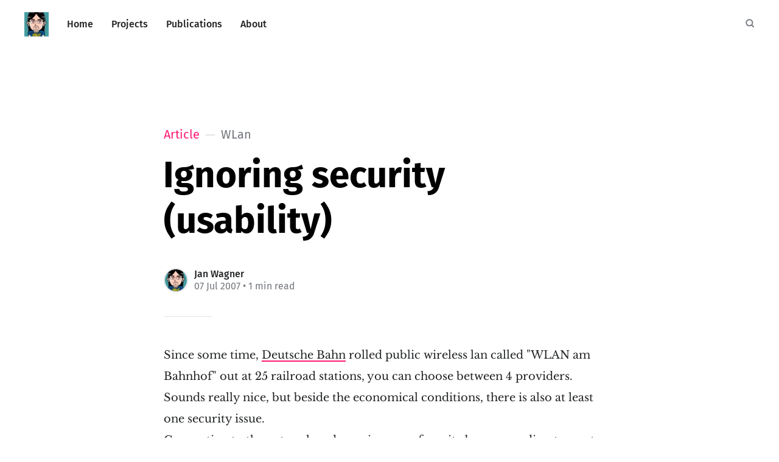

--- FILE ---
content_type: text/html; charset=utf-8
request_url: https://log.cyconet.org/2007/07/07/ignoring-security-usability/
body_size: 5625
content:
<!DOCTYPE html>
<html lang="en">
<head>

	<meta charset="utf-8" />
	<meta http-equiv="X-UA-Compatible" content="IE=edge,chrome=1" />

	<title>Ignoring security (usability)</title>
	<meta name="HandheldFriendly" content="True" />
	<meta name="viewport" content="width=device-width, initial-scale=1.0" />

	<link rel="stylesheet" type="text/css" href="/assets/css/style.css?v=d53b7e49c4" />

	<script>
			var siteUrl = 'https://log.cyconet.org';
	</script>

	<script>
			var localTheme = localStorage.getItem('attila_theme');
			switch (localTheme) {
					case 'dark':
							document.documentElement.classList.add('theme-dark');
							break;
					case 'light':
							document.documentElement.classList.add('theme-light');
							break;
					default:
							break;
			}
	</script>



		<script>localStorage.setItem('attila_theme', 'system');</script>

			<style>
				.theme-dark:root {
				  --ghost-accent-color: #ff6633;
				}
				@media (prefers-color-scheme: dark) {
				  html:not(.theme-light):root {
				    --ghost-accent-color: #ff6633;
				  }
				}
			</style>

	<link rel="canonical" href="https://log.cyconet.org/2007/07/07/ignoring-security-usability/">
    <meta name="referrer" content="no-referrer-when-downgrade">
    
    <meta property="og:site_name" content="Cyconet Blog">
    <meta property="og:type" content="article">
    <meta property="og:title" content="Ignoring security (usability)">
    <meta property="og:description" content="Since some time, Deutsche Bahn [http://www.db.de] rolled public wireless lan
called &quot;WLAN am Bahnhof&quot; out at 25 railroad stations, you can choose between 4
providers. Sounds really nice, but beside the economical conditions, there is
also at least one security issue.
Connecting to the network and opening">
    <meta property="og:url" content="https://log.cyconet.org/2007/07/07/ignoring-security-usability/">
    <meta property="og:image" content="https://log.cyconet.org/content/images/2015/12/mountains-1.jpg">
    <meta property="article:published_time" content="2007-07-07T00:39:18.000Z">
    <meta property="article:modified_time" content="2018-03-30T21:28:37.000Z">
    <meta property="article:tag" content="WLan">
    <meta property="article:tag" content="Planet">
    <meta property="article:tag" content="Networking">
    <meta property="article:tag" content="security">
    
    <meta name="twitter:card" content="summary_large_image">
    <meta name="twitter:title" content="Ignoring security (usability)">
    <meta name="twitter:description" content="Since some time, Deutsche Bahn [http://www.db.de] rolled public wireless lan
called &quot;WLAN am Bahnhof&quot; out at 25 railroad stations, you can choose between 4
providers. Sounds really nice, but beside the economical conditions, there is
also at least one security issue.
Connecting to the network and opening">
    <meta name="twitter:url" content="https://log.cyconet.org/2007/07/07/ignoring-security-usability/">
    <meta name="twitter:image" content="https://log.cyconet.org/content/images/2015/12/mountains-1.jpg">
    <meta name="twitter:label1" content="Written by">
    <meta name="twitter:data1" content="Jan Wagner">
    <meta name="twitter:label2" content="Filed under">
    <meta name="twitter:data2" content="WLan, Planet, Networking, security">
    <meta property="og:image:width" content="1200">
    <meta property="og:image:height" content="900">
    
    <script type="application/ld+json">
{
    "@context": "https://schema.org",
    "@type": "Article",
    "publisher": {
        "@type": "Organization",
        "name": "Cyconet Blog",
        "url": "https://log.cyconet.org/",
        "logo": {
            "@type": "ImageObject",
            "url": "https://log.cyconet.org/content/images/2015/12/large_837978-1-1.png",
            "width": 60,
            "height": 60
        }
    },
    "author": {
        "@type": "Person",
        "name": "Jan Wagner",
        "image": {
            "@type": "ImageObject",
            "url": "https://log.cyconet.org/content/images/2021/06/large_837978.png",
            "width": 180,
            "height": 180
        },
        "url": "https://log.cyconet.org/author/waja/",
        "sameAs": [
            "https://log.cyconet.org"
        ]
    },
    "headline": "Ignoring security (usability)",
    "url": "https://log.cyconet.org/2007/07/07/ignoring-security-usability/",
    "datePublished": "2007-07-07T00:39:18.000Z",
    "dateModified": "2018-03-30T21:28:37.000Z",
    "keywords": "WLan, Planet, Networking, security",
    "description": "Since some time, Deutsche Bahn [http://www.db.de] rolled public wireless lan\ncalled &quot;WLAN am Bahnhof&quot; out at 25 railroad stations, you can choose between 4\nproviders. Sounds really nice, but beside the economical conditions, there is\nalso at least one security issue.\nConnecting to the network and opening your favorite browser redirects you to a\nencrypted portal. So far, so good ... the really bad news is, that the\ncertificate expired over 6 years ago.\n\n\n\nThis seems to be a normal behavior, since",
    "mainEntityOfPage": "https://log.cyconet.org/2007/07/07/ignoring-security-usability/"
}
    </script>

    <meta name="generator" content="Ghost 5.130">
    <link rel="alternate" type="application/rss+xml" title="Cyconet Blog" href="https://log.cyconet.org/rss/">
    
    <script defer src="https://cdn.jsdelivr.net/ghost/sodo-search@~1.8/umd/sodo-search.min.js" data-key="c1feb9027b6212f069b946c61b" data-styles="https://cdn.jsdelivr.net/ghost/sodo-search@~1.8/umd/main.css" data-sodo-search="https://log.cyconet.org/" data-locale="en" crossorigin="anonymous"></script>
    
    <link href="https://log.cyconet.org/webmentions/receive/" rel="webmention">
    <script defer src="/public/cards.min.js?v=d53b7e49c4"></script><style>:root {--ghost-accent-color: #FF1A75;}</style>
    <link rel="stylesheet" type="text/css" href="/public/cards.min.css?v=d53b7e49c4">
    <script defer data-domain="log.cyconet.org" src="https://plausible.test.org/js/script.file-downloads.hash.outbound-links.js"></script>
</head>

<body class="post-template tag-wlan tag-planet tag-networking tag-security">

	<div class="viewport">
		<div class="nav-header">
			<nav class="nav-wrapper" aria-label="Main">
					<span class="logo">
						<a href="https://log.cyconet.org" title="Home"><img src="https://log.cyconet.org/content/images/2015/12/large_837978-1-1.png" alt="Logo" /></a>
					</span>
				<ul>
		<li class="nav-home"><a href="https://log.cyconet.org/"><span>Home</span></a></li>
		<li class="nav-projects"><a href="https://log.cyconet.org/projects/"><span>Projects</span></a></li>
		<li class="nav-publications"><a href="https://log.cyconet.org/publications"><span>Publications</span></a></li>
		<li class="nav-about"><a href="https://log.cyconet.org/about"><span>About</span></a></li>
</ul>

				<a class="nav-search" title="Search" aria-label="Search" data-ghost-search><i class="icon icon-search" aria-hidden="true"><svg width="24" height="24" viewBox="0 0 24 24" fill="none" xmlns="http://www.w3.org/2000/svg">
<path fill-rule="evenodd" clip-rule="evenodd" d="M16.2148 18.3361C14.7436 19.3838 12.9437 20 11 20C6.02944 20 2 15.9706 2 11C2 6.02944 6.02944 2 11 2C15.9706 2 20 6.02944 20 11C20 12.9437 19.3838 14.7436 18.3361 16.2148L23.1213 21L21 23.1213L16.2148 18.3361ZM11 17.25C14.4518 17.25 17.25 14.4518 17.25 11C17.25 7.54822 14.4518 4.75 11 4.75C7.54822 4.75 4.75 7.54822 4.75 11C4.75 14.4518 7.54822 17.25 11 17.25Z" fill="currentColor"/>
</svg>
</i></a>
			</nav>

			<div class="nav-wrapper-control">
				<div class="inner">
					<a class="nav-menu" role="button"><i class="icon icon-menu" aria-hidden="true"><svg width="24" height="24" viewBox="0 0 24 24" fill="none" xmlns="http://www.w3.org/2000/svg">
<path fill-rule="evenodd" clip-rule="evenodd" d="M1.5 19H22.5V17H1.5V19ZM1.5 13H22.5V11H1.5V13ZM1.5 5V7H22.5V5H1.5Z" fill="currentColor"/>
</svg>
</i> Menu</a>
					<a class="nav-search" title="Search" aria-label="Search" role="button" data-ghost-search><i class="icon icon-search" aria-hidden="true"><svg width="24" height="24" viewBox="0 0 24 24" fill="none" xmlns="http://www.w3.org/2000/svg">
<path fill-rule="evenodd" clip-rule="evenodd" d="M16.2148 18.3361C14.7436 19.3838 12.9437 20 11 20C6.02944 20 2 15.9706 2 11C2 6.02944 6.02944 2 11 2C15.9706 2 20 6.02944 20 11C20 12.9437 19.3838 14.7436 18.3361 16.2148L23.1213 21L21 23.1213L16.2148 18.3361ZM11 17.25C14.4518 17.25 17.25 14.4518 17.25 11C17.25 7.54822 14.4518 4.75 11 4.75C7.54822 4.75 4.75 7.54822 4.75 11C4.75 14.4518 7.54822 17.25 11 17.25Z" fill="currentColor"/>
</svg>
</i></a>
				</div>
			</div>
		</div>
		<div class="nav-close" role="button" aria-label="Close"></div>

		<section class="page-wrapper">

			

<div class="progress-container">
	<span class="progress-bar"></span>
</div>

<header class="post-header ">
	<div class="inner">
		<span class="post-info">
			<span class="post-type">Article</span>
			<span class="post-count">WLan</span>
		</span>
		<h1 class="post-title">Ignoring security (usability)</h1>
		<div class="post-meta">
			<div class="post-meta-avatars">
						<figure class="post-meta-avatar">
							<a href="/author/waja/" class="author-avatar">
								<img class="author-profile-image" src="/content/images/2021/06/large_837978.png" alt="Jan Wagner" />
							</a>
						</figure>
			</div>
			<h4 class="post-meta-author"><a href="/author/waja/">Jan Wagner</a></h4>
			<time datetime="07-07-2007">07 Jul 2007</time> &bull; 1 min read
		</div>
	</div>
</header>

<main class="content" role="main">
	<article class="post tag-wlan tag-planet tag-networking tag-security no-image">
		<div class="inner">

			<section class="post-content">
				<!--kg-card-begin: markdown--><p>Since some time, <a href="http://www.db.de/?ref=log.cyconet.org">Deutsche Bahn</a> rolled public wireless lan called &quot;WLAN am Bahnhof&quot; out at 25 railroad stations, you can choose between 4 providers. Sounds really nice, but beside the economical conditions, there is also at least one security issue.<br>
Connecting to the network and opening your favorite browser redirects you to a encrypted portal. So far, so good ... the really bad news is, that the certificate expired over 6 years ago.</p>
<p><img src="https://log.cyconet.org/content/images/2007/07/zertifikat.png" alt="Broken certificate" loading="lazy"></p>
<p>This seems to be a normal behavior, since it happens often, that invalid certificates are used. This leeds to blunted users, which aren't verifying such certificates anymore, even when it's important.<br>
Does anybody know a reasonable way to notify anybody who can solve the problem there beside the normal contact forms?</p>
<!--kg-card-end: markdown-->
			</section>

			<section class="post-footer">


					<div class="post-share">
						<span class="post-info-label">Share</span>
						<a title="Twitter" aria-label="Twitter" class="twitter" href="https://twitter.com/share?text=Ignoring security (usability)&url=https://log.cyconet.org/2007/07/07/ignoring-security-usability/" onclick="window.open(this.href, 'twitter-share', 'width=550,height=235');return false;">
							<i class="icon icon-twitter" aria-hidden="true"><svg width="24" height="24" viewBox="0 0 24 24" fill="none" xmlns="http://www.w3.org/2000/svg">
<path d="M14.2856 10.1635L23.2216 0H21.1048L13.3424 8.82302L7.1472 0H0L9.3704 13.3432L0 23.9999H2.1168L10.3088 14.6805L16.8528 23.9999H24M2.8808 1.56189H6.1328L21.1032 22.5148H17.8504" fill="currentColor"/>
</svg>
</i>
						</a>
						<a title="Facebook" aria-label="Facebook" class="facebook" href="https://www.facebook.com/sharer/sharer.php?u=https://log.cyconet.org/2007/07/07/ignoring-security-usability/" onclick="window.open(this.href, 'facebook-share','width=580,height=296');return false;">
							<i class="icon icon-facebook" aria-hidden="true"><svg width="24" height="24" viewBox="0 0 24 24" fill="none" xmlns="http://www.w3.org/2000/svg">
<path d="M0 12C0 17.94 4.32 22.86 10.02 23.88L10.0909 23.822C10.0872 23.8214 10.0836 23.8207 10.08 23.8201V15.3601H7.07996V12.0001H10.08V9.36005C10.08 6.36005 12 4.68005 14.76 4.68005C15.6 4.68005 16.56 4.80005 17.4 4.92005V7.98005H15.84C14.4 7.98005 14.04 8.70005 14.04 9.66005V12.0001H17.22L16.68 15.3601H14.04V23.8201C14.0034 23.8267 13.9669 23.8331 13.9304 23.8394L13.98 23.88C19.68 22.86 24 17.94 24 12C24 5.4 18.6 0 12 0C5.4 0 0 5.4 0 12Z" fill="currentColor"/>
</svg>
</i>
						</a>
						<a title="LinkedIn" aria-label="LinkedIn" class="linkedin" href="https://www.linkedin.com/shareArticle?mini=true&amp;url=https://log.cyconet.org/2007/07/07/ignoring-security-usability//&amp;title=Ignoring security (usability)" onclick="window.open(this.href, 'linkedin-share', 'width=930,height=720');return false;">
							<i class="icon icon-linkedin" aria-hidden="true"><svg width="24" height="24" viewBox="0 0 24 24" fill="none" xmlns="http://www.w3.org/2000/svg">
<path fill-rule="evenodd" clip-rule="evenodd" d="M1.77094 0.00165573H22.2223V0.000152031C23.1842 -0.0125151 23.9871 0.768018 24 1.73008V22.2678C23.9871 23.2302 23.1852 24.0116 22.2223 23.9995H1.77094C0.810378 24.0098 0.0112716 23.2283 0 22.2678V1.73147C0.011701 0.771453 0.810915 -0.00918651 1.77094 0.00165573ZM16.8934 20.4494H20.4495L20.451 14.1669C20.451 11.0827 19.7865 8.71199 16.1822 8.71199C14.8062 8.66089 13.509 9.37337 12.8139 10.5618H12.766V8.99679H9.35224V20.449H12.9083V14.7836C12.9083 13.2897 13.1917 11.8428 15.0439 11.8428C16.8697 11.8428 16.8934 13.5524 16.8934 14.8804V20.4494ZM3.27565 5.36775C3.27565 6.49985 4.20766 7.43132 5.33976 7.43132C6.47165 7.43121 7.403 6.49921 7.403 5.36732C7.40279 4.23544 6.47132 3.30408 5.33932 3.30408C4.20722 3.30408 3.27565 4.23565 3.27565 5.36775ZM3.55798 20.4494H7.11778V8.99679H3.55798V20.4494Z" fill="currentColor"/>
</svg>
</i>
						</a>
						<a title="Email" aria-label="Email" class="email" href="mailto:?subject=Ignoring security (usability)&amp;body=https://log.cyconet.org/2007/07/07/ignoring-security-usability/">
							<i class="icon icon-mail" aria-hidden="true"><svg width="24" height="24" viewBox="0 0 24 24" fill="none" xmlns="http://www.w3.org/2000/svg">
<path fill-rule="evenodd" clip-rule="evenodd" d="M2 8L12 14L22 8V18C22 18.5523 21.5523 19 21 19H3C2.44772 19 2 18.5523 2 18V8ZM2 5C2 4.44772 2.44772 4 3 4H21C21.5523 4 22 4.44772 22 5V6L12 12L2 6V5Z" fill="currentColor"/>
</svg>
</i>
						</a>
					</div>

				<aside class="post-tags">
					<span class="post-info-label">Topic</span>
					<a href="/tag/wlan/">WLan</a> <a href="/tag/planet/">Planet</a> <a href="/tag/networking/">Networking</a> <a href="/tag/security/">security</a>
				</aside>

			</section>




			<aside class="post-nav">

					<a class="post-nav-next" href="/2007/08/03/conditional-greylisting/">
						<section class="post-nav-teaser">
							<i class="icon icon-arrow-left" aria-label="Next post"><svg width="24" height="24" viewBox="0 0 24 24" fill="none" xmlns="http://www.w3.org/2000/svg">
<path fill-rule="evenodd" clip-rule="evenodd" d="M7.41412 13L13.4141 19L11.9999 20.4142L3.58569 12L11.9999 3.58578L13.4141 5L7.41412 11H19.9999V13H7.41412Z" fill="currentColor"/>
</svg>
</i>
							<h2 class="post-nav-title">Conditional greylisting (with postfix, policyd-weight and postgrey)</h2>
							<p class="post-nav-excerpt">In case you think that greylisting might have some disadvantages but give&hellip;</p>
							<p class="post-nav-meta"><time datetime="03-08-2007">03 Aug 2007</time></p>
						</section>
					</a>

					<a class="post-nav-prev" href="/2007/06/28/performancingcom-and-privacy/">
						<section class="post-nav-teaser">
							<i class="icon icon-arrow-right" aria-label="Previous post"><svg width="24" height="24" viewBox="0 0 24 24" fill="none" xmlns="http://www.w3.org/2000/svg">
<path fill-rule="evenodd" clip-rule="evenodd" d="M4 13V11H17.5858L11.5858 5L13 3.58578L21.4142 12L13 20.4142L11.5858 19L17.5858 13H4Z" fill="currentColor"/>
</svg>
</i>
							<h2 class="post-nav-title">performancing.com and privacy</h2>
							<p class="post-nav-excerpt">Today I was crawling through my mail logs for various reasons.
I&hellip;</p>
							<p class="post-nav-meta"><time datetime="28-06-2007">28 Jun 2007</time></p>
						</section>
					</a>
				<div class="clear"></div>
			</aside>

		</div>
	</article>
</main>




			<div class="nav-footer">
				<nav class="nav-wrapper" aria-label="Footer">
					<span class="nav-copy">
						
						<span class="nav-title">Cyconet Blog &copy; 2026</span>
						<a aria-label="RSS" href="https://log.cyconet.org/rss/" title="RSS"><i class="icon icon-rss" aria-hidden="true"><svg width="24" height="24" viewBox="0 0 24 24" fill="none" xmlns="http://www.w3.org/2000/svg">
<path d="M1 1V5C10.93 5 19 13.07 19 23H23C23 10.85 13.15 1 1 1ZM1 8V12C7.07 12 12 16.93 12 23H16C16 14.72 9.28 8 1 8ZM4 17C3.20435 17 2.44129 17.3161 1.87868 17.8787C1.31607 18.4413 1 19.2044 1 20C1 20.7956 1.31607 21.5587 1.87868 22.1213C2.44129 22.6839 3.20435 23 4 23C4.79565 23 5.55871 22.6839 6.12132 22.1213C6.68393 21.5587 7 20.7956 7 20C7 19.2044 6.68393 18.4413 6.12132 17.8787C5.55871 17.3161 4.79565 17 4 17Z" fill="currentColor"/>
</svg>
</i></a>
						
						
					</span>
					<ul>
		<li class="nav-email-conditions"><a href="https://log.cyconet.org/email-conditions"><span>EMail Conditions</span></a></li>
		<li class="nav-imprint"><a href="https://log.cyconet.org/imprint"><span>Imprint</span></a></li>
</ul>

					<span class="nav-credits">Published with <a href="https://ghost.org">Ghost</a> &bull; Theme <a href="https://github.com/zutrinken/attila">Attila</a> &bull; <a class="menu-item js-theme" href="#" data-system="System theme" data-dark="Dark theme" data-light="Light theme"><span class="theme-icon"></span><span class="theme-text">System theme</span> </a> </span>
				</nav>
			</div>

		</section>
	</div>

	<script type="text/javascript" src="/assets/js/script.js?v=d53b7e49c4"></script>

	<script>
  $(document).ready(function () {
		var viewport = $(window);
		var post = $('.post-content');
		// Responsive videos with fitVids
    post.fitVids();
		// Format code blocks and add line numbers
		function codestyling() {
	    $('pre code').each(function(i, e) {
				// Code highlight
	      hljs.highlightElement(e);
	      // No lines for plain text blocks
	      if (!$(this).hasClass('language-text')) {
	        var code = $(this);
					// Calculate amount of lines
	        var lines = code.html().split(/\n(?!$)/g).length;
	        var numbers = [];
	        if (lines > 1) {
	          lines++;
	        }
	        for (i = 1; i < lines; i++) {
	          numbers += '<span class="line" aria-hidden="true">' + i + '</span>';
	        }
	        code.parent().append('<div class="lines">' + numbers + '</div>');
	      }
	    });
	  }
	  codestyling();
		// Reading progress bar on window top
	  function readingProgress() {
			var postBottom = post.offset().top + post.height();
			var viewportHeight = viewport.height();
      var progress = 100 - (((postBottom - (viewport.scrollTop() + viewportHeight) + viewportHeight / 3) / (postBottom - viewportHeight + viewportHeight / 3)) * 100);
      $('.progress-bar').css('width', progress + '%');
      (progress > 100) ? $('.progress-container').addClass('complete'): $('.progress-container').removeClass('complete');
	  }
	  readingProgress();
		// Trigger reading progress
	  viewport.on({
	    'scroll': function() {
	      readingProgress();
	    },
	    'resize': function() {
	      readingProgress();
	    },
	    'orientationchange': function() {
	      readingProgress();
	    }
	  });


  });
</script>


	

</body>
</html>


--- FILE ---
content_type: text/css; charset=UTF-8
request_url: https://log.cyconet.org/assets/css/style.css?v=d53b7e49c4
body_size: 7785
content:
/*! normalize.css v3.0.1 | MIT License | git.io/normalize */html{font-family:sans-serif;-ms-text-size-adjust:100%;-webkit-text-size-adjust:100%}body{margin:0}article,aside,details,figcaption,figure,footer,header,hgroup,main,nav,section,summary{display:block}audio,canvas,progress,video{display:inline-block;vertical-align:baseline}audio:not([controls]){display:none;height:0}[hidden],template{display:none}a{background:0 0}a:active,a:hover{outline:0}abbr[title]{border-bottom:1px dotted}b,strong{font-weight:700}dfn{font-style:italic}h1{font-size:2em;margin:.67em 0}mark{background:#ff0;color:#000}small{font-size:80%}sub,sup{font-size:75%;line-height:0;position:relative;vertical-align:baseline}sup{top:-.5em}sub{bottom:-.25em}img{border:0}svg:not(:root){overflow:hidden}figure{margin:1em 40px}hr{-moz-box-sizing:content-box;box-sizing:content-box;height:0}pre{overflow:auto}code,kbd,pre,samp{font-family:monospace,monospace;font-size:1em}button,input,optgroup,select,textarea{color:inherit;font:inherit;margin:0}button{overflow:visible}button,select{text-transform:none}button,html input[type=button],input[type=reset],input[type=submit]{-webkit-appearance:button;cursor:pointer}button[disabled],html input[disabled]{cursor:default}button::-moz-focus-inner,input::-moz-focus-inner{border:0;padding:0}input{line-height:normal}input[type=checkbox],input[type=radio]{box-sizing:border-box;padding:0}input[type=number]::-webkit-inner-spin-button,input[type=number]::-webkit-outer-spin-button{height:auto}input[type=search]{-webkit-appearance:textfield;-moz-box-sizing:content-box;-webkit-box-sizing:content-box;box-sizing:content-box}input[type=search]::-webkit-search-cancel-button,input[type=search]::-webkit-search-decoration{-webkit-appearance:none}fieldset{border:1px solid silver;margin:0 2px;padding:.35em .625em .75em}legend{border:0;padding:0}textarea{overflow:auto}optgroup{font-weight:700}table{border-collapse:collapse;border-spacing:0}td,th{padding:0}:root{--color-background-main: #FFF;--color-background-secondary: #F7F8FA;--color-background-contrast: #E1E3E6;--color-background-overlay: rgba(37,40,43,0.9);--color-content-lead: #000;--color-content-main: #222426;--color-content-secondary: #73777D}.theme-dark:root{--color-background-main: #222426;--color-background-secondary: #1D1F20;--color-background-contrast: #3B3D40;--color-background-overlay: rgba(9,10,13,0.9);--color-content-lead: #FFF;--color-content-main: #E1E3E6;--color-content-secondary: #909499}@media (prefers-color-scheme: dark){html:not(.theme-light):root{--color-background-main: #222426;--color-background-secondary: #1D1F20;--color-background-contrast: #3B3D40;--color-background-overlay: rgba(9,10,13,0.9);--color-content-lead: #FFF;--color-content-main: #E1E3E6;--color-content-secondary: #909499}}@font-face{font-family:'Libre Baskerville';font-style:italic;font-weight:400;font-display:swap;src:local("Libre Baskerville Italic"),local("LibreBaskerville-Italic"),url(https://fonts.gstatic.com/s/librebaskerville/v7/kmKhZrc3Hgbbcjq75U4uslyuy4kn0qNcWx8QDO-WyrubOA.woff2) format("woff2");unicode-range:U+0100-024F, U+0259, U+1E00-1EFF, U+2020, U+20A0-20AB, U+20AD-20CF, U+2113, U+2C60-2C7F, U+A720-A7FF}@font-face{font-family:'Libre Baskerville';font-style:italic;font-weight:400;font-display:swap;src:local("Libre Baskerville Italic"),local("LibreBaskerville-Italic"),url(https://fonts.gstatic.com/s/librebaskerville/v7/kmKhZrc3Hgbbcjq75U4uslyuy4kn0qNcWxEQDO-Wyrs.woff2) format("woff2");unicode-range:U+0000-00FF, U+0131, U+0152-0153, U+02BB-02BC, U+02C6, U+02DA, U+02DC, U+2000-206F, U+2074, U+20AC, U+2122, U+2191, U+2193, U+2212, U+2215, U+FEFF, U+FFFD}@font-face{font-family:'Libre Baskerville';font-style:normal;font-weight:400;font-display:swap;src:local("Libre Baskerville"),local("LibreBaskerville-Regular"),url(https://fonts.gstatic.com/s/librebaskerville/v7/kmKnZrc3Hgbbcjq75U4uslyuy4kn0qNXaxMaC82U-ro.woff2) format("woff2");unicode-range:U+0100-024F, U+0259, U+1E00-1EFF, U+2020, U+20A0-20AB, U+20AD-20CF, U+2113, U+2C60-2C7F, U+A720-A7FF}@font-face{font-family:'Libre Baskerville';font-style:normal;font-weight:400;font-display:swap;src:local("Libre Baskerville"),local("LibreBaskerville-Regular"),url(https://fonts.gstatic.com/s/librebaskerville/v7/kmKnZrc3Hgbbcjq75U4uslyuy4kn0qNZaxMaC82U.woff2) format("woff2");unicode-range:U+0000-00FF, U+0131, U+0152-0153, U+02BB-02BC, U+02C6, U+02DA, U+02DC, U+2000-206F, U+2074, U+20AC, U+2122, U+2191, U+2193, U+2212, U+2215, U+FEFF, U+FFFD}@font-face{font-family:'Libre Baskerville';font-style:normal;font-weight:700;font-display:swap;src:local("Libre Baskerville Bold"),local("LibreBaskerville-Bold"),url(https://fonts.gstatic.com/s/librebaskerville/v7/kmKiZrc3Hgbbcjq75U4uslyuy4kn0qviTgY5KcC-wLOjAUw.woff2) format("woff2");unicode-range:U+0100-024F, U+0259, U+1E00-1EFF, U+2020, U+20A0-20AB, U+20AD-20CF, U+2113, U+2C60-2C7F, U+A720-A7FF}@font-face{font-family:'Libre Baskerville';font-style:normal;font-weight:700;font-display:swap;src:local("Libre Baskerville Bold"),local("LibreBaskerville-Bold"),url(https://fonts.gstatic.com/s/librebaskerville/v7/kmKiZrc3Hgbbcjq75U4uslyuy4kn0qviTgY3KcC-wLOj.woff2) format("woff2");unicode-range:U+0000-00FF, U+0131, U+0152-0153, U+02BB-02BC, U+02C6, U+02DA, U+02DC, U+2000-206F, U+2074, U+20AC, U+2122, U+2191, U+2193, U+2212, U+2215, U+FEFF, U+FFFD}@font-face{font-family:'Fira Sans';font-style:normal;font-weight:400;src:url("../font/fira-sans-v8-latin-regular.eot");src:local("Fira Sans Regular"),local("FiraSans-Regular"),url("../font/fira-sans-v8-latin-regular.eot?#iefix") format("embedded-opentype"),url("../font/fira-sans-v8-latin-regular.woff2") format("woff2"),url("../font/fira-sans-v8-latin-regular.woff") format("woff"),url("../font/fira-sans-v8-latin-regular.ttf") format("truetype"),url("../font/fira-sans-v8-latin-regular.svg#FiraSans") format("svg")}@font-face{font-family:'Fira Sans';font-style:normal;font-weight:500;src:url("../font/fira-sans-v8-latin-500.eot");src:local("Fira Sans Medium"),local("FiraSans-Medium"),url("../font/fira-sans-v8-latin-500.eot?#iefix") format("embedded-opentype"),url("../font/fira-sans-v8-latin-500.woff2") format("woff2"),url("../font/fira-sans-v8-latin-500.woff") format("woff"),url("../font/fira-sans-v8-latin-500.ttf") format("truetype"),url("../font/fira-sans-v8-latin-500.svg#FiraSans") format("svg")}@font-face{font-family:'Fira Sans';font-style:normal;font-weight:700;src:url("../font/fira-sans-v8-latin-700.eot");src:local("Fira Sans Bold"),local("FiraSans-Bold"),url("../font/fira-sans-v8-latin-700.eot?#iefix") format("embedded-opentype"),url("../font/fira-sans-v8-latin-700.woff2") format("woff2"),url("../font/fira-sans-v8-latin-700.woff") format("woff"),url("../font/fira-sans-v8-latin-700.ttf") format("truetype"),url("../font/fira-sans-v8-latin-700.svg#FiraSans") format("svg")}.hljs{color:var(--color-content-main);background:var(--color-background-main)}.hljs-keyword,.hljs-selector-tag,.hljs-literal,.hljs-section,.hljs-link{color:var(--color-content-lead)}.hljs-string,.hljs-title,.hljs-name,.hljs-type,.hljs-attribute,.hljs-symbol,.hljs-bullet,.hljs-built_in,.hljs-addition,.hljs-variable,.hljs-template-tag,.hljs-template-variable{color:var(--ghost-accent-color)}.hljs-comment,.hljs-quote,.hljs-deletion,.hljs-meta{color:var(--color-content-secondary)}.hljs-keyword,.hljs-selector-tag,.hljs-literal,.hljs-title,.hljs-section,.hljs-doctag,.hljs-type,.hljs-name,.hljs-strong{font-weight:bold}.hljs-emphasis{font-style:italic}:root{--font-primary: 'Fira Sans', sans-serif;--font-secondary: 'Libre Baskerville', serif}html{font-size:62.5%;overflow-x:hidden}.menu-active body,html.menu-active{overflow-y:hidden}body{font-family:var(--font-primary);font-size:1em;line-height:1.75em;font-weight:400;color:var(--color-content-main);text-rendering:optimizeLegibility;-webkit-font-smoothing:antialiased;-moz-osx-font-smoothing:grayscale;overflow-x:hidden;background:var(--color-background-main)}button,input,select,textarea{transition:all ease-out 0.2s}.post-content{font-size:1.75em;line-height:2em}.post-content a:not([class]){color:inherit;text-decoration:none;font-weight:400;box-shadow:inset 0 -2px 0 var(--ghost-accent-color);transition:all ease-out 0.1s}.post-content a:not([class]):focus,.post-content a:not([class]):hover{box-shadow:inset 0 -3px 0 var(--ghost-accent-color)}.post-content h1,.post-content h2,.post-content h3,.post-content h4,.post-content h5,.post-content h6{line-height:1.25em;margin:0 0 4rem;text-rendering:optimizeLegibility;color:var(--color-content-lead)}.post-content h1{font-size:4rem;text-indent:-1px}.post-content h2{font-size:3rem;text-indent:-1px}.post-content h3{font-size:2.4rem}.post-content h4{font-size:2rem}.post-content h5,.post-content h6{font-size:2rem;font-weight:500}.post-content h1 a,.post-content h2 a,.post-content h3 a,.post-content h4 a,.post-content h5 a,.post-content h6 a{font-weight:inherit}.post-content p{font-family:var(--font-secondary);margin:0 0 4rem}.post-content ol,.post-content ul{font-family:var(--font-secondary);margin:0 0 4rem;padding-left:2em;box-sizing:border-box}.post-content ol{list-style-type:none;counter-reset:item}.post-content li{position:relative}.post-content li::marker{color:transparent}.post-content ol>li:before,.post-content ul>li:before{position:absolute;width:1.5em;margin-left:-2em;font-size:1em;font-weight:500;line-height:2em;text-align:right;color:var(--ghost-accent-color);font-family:var(--font-primary)}.post-content ul>li:before{margin-top:-1px;content:'—' !important}.post-content ol>li:before{content:counter(item) ". " !important;counter-increment:item}.post-content ol ol,.post-content ol ul,.post-content ul ol,.post-content ul ul{padding-left:30px;margin:15px 0}.post-content hr{display:block;height:1px;margin:0 0 4rem;padding:0;background:var(--color-background-contrast);border:0}.post-content blockquote{font-family:var(--font-secondary);margin:0 0 4rem;padding:0.25em 1em;-moz-box-sizing:border-box;box-sizing:border-box;border-left:0.25em solid var(--ghost-accent-color);font-style:italic;font-weight:400}.post-content blockquote *{margin:0 0 1em;font-family:inherit;color:inherit}.post-content blockquote *:first-child{margin-top:0}.post-content blockquote *:last-child{margin-bottom:0}.post-content em,.post-content i{font-style:italic}.post-content b,.post-content strong{font-weight:700;color:var(--color-content-lead)}.post-content small{font-size:0.9em}.post-content dl{font-family:var(--font-secondary);margin:0 0 4rem;padding-left:30px}.post-content dl dt{font-weight:500;font-size:0.75em;line-height:1.25em;font-weight:700;margin-bottom:0.33334em;font-family:var(--font-primary)}.post-content dl dt:before{content:'';position:absolute;width:1em;height:2px;margin-left:-30px;margin-top:0.5em;background:var(--ghost-accent-color)}.post-content dl dd{margin-left:0;margin-bottom:1em}.post-content mark{background-color:#FFC336}.post-content code,.post-content tt{position:relative;margin:0 1px;padding:4px 8px;font-family:monospace, sans-serif;font-size:0.75em;background:var(--color-background-secondary);border:1px solid var(--color-background-contrast);top:-2px;white-space:pre-wrap}.post-content pre{position:relative;margin:0 0 4rem;padding:1em;overflow:hidden;font-family:monospace, sans-serif;white-space:pre;background:var(--color-background-secondary);border:1px solid var(--color-background-contrast);box-sizing:border-box}.post-content pre .lines{position:absolute;width:2.66667em;height:100%;left:0;top:0;padding:1.33334em 0;border-right:1px solid var(--color-background-contrast);color:var(--color-content-secondary);font-size:0.75em;line-height:2em;text-align:right;box-sizing:border-box;background:var(--color-background-secondary);user-select:none;-webkit-user-select:none}.post-content pre .lines .line{display:block;padding-right:0.33334em}.post-content pre code,.post-content pre tt{display:block;position:static;top:auto;margin:-1.33334em -1.33334em -1.33334em 1.33334em;padding:1.33334em;overflow-x:auto;font-size:0.75em;line-height:2em;white-space:pre;background:transparent;border:none;vertical-align:inherit}.post-content pre code.language-text{margin-left:-1.33334em}.post-content kbd{display:inline-block;margin-bottom:0.5em;padding:1px 8px;border:1px solid var(--color-background-contrast);text-shadow:0 1px 0 white;font-size:0.9em;font-weight:bold;background:var(--color-background-secondary);border-radius:4px;box-shadow:0 1px 0 rgba(0,0,0,0.2),0 1px 0 0 white inset}.post-content table{position:relative;width:100%;max-width:100%;margin:0 0 4rem;border:1px solid var(--color-background-contrast);background:var(--color-background-secondary)}@media (max-width: 640px){.post-content table{display:block;border:none;overflow-x:auto;box-shadow:inset 0 0 0 1px var(--color-background-contrast)}}.post-content table td,.post-content table th{position:relative;padding:1.5rem;font-size:0.75em;line-height:1.33334em;border:1px solid var(--color-background-contrast)}.post-content table th{text-align:left;font-weight:500;letter-spacing:1px;font-size:0.75em;line-height:1.33334em;color:var(--color-content-secondary)}.post-content img{display:block;max-width:100%;height:auto;margin:0 0 4rem}.post-content .fluid-width-video-wrapper{margin:0 0 4rem}.post-content form p{margin:0 0 2rem}.post-content form fieldset{border:0;margin:0;padding:0}.post-content label{display:block;margin-bottom:0.5rem;font-family:var(--font-primary);font-weight:500;color:var(--color-content-main)}.post-content select,.post-content textarea,.post-content input[type="url"],.post-content input[type="tel"],.post-content input[type="text"],.post-content input[type="email"],.post-content input[type="month"],.post-content input[type="number"],.post-content input[type="search"],.post-content input[type="password"]{width:100%;height:auto;padding:1rem;box-sizing:border-box;transition:all ease-out 0.1s;outline:none;box-shadow:none;-webkit-appearance:normal;appearance:normal;border-radius:0;color:var(--color-content-main);border:1px solid var(--color-content-secondary);background:transparent}.post-content select:hover,.post-content textarea:hover,.post-content input[type="url"]:hover,.post-content input[type="tel"]:hover,.post-content input[type="text"]:hover,.post-content input[type="email"]:hover,.post-content input[type="month"]:hover,.post-content input[type="number"]:hover,.post-content input[type="search"]:hover,.post-content input[type="password"]:hover{border-color:var(--ghost-accent-color)}.post-content select:focus,.post-content textarea:focus,.post-content input[type="url"]:focus,.post-content input[type="tel"]:focus,.post-content input[type="text"]:focus,.post-content input[type="email"]:focus,.post-content input[type="month"]:focus,.post-content input[type="number"]:focus,.post-content input[type="search"]:focus,.post-content input[type="password"]:focus{box-shadow:inset 0 0 0 1px var(--ghost-accent-color);border-color:var(--ghost-accent-color)}.post-content input[type="reset"],.post-content input[type="submit"],.post-content input[type="button"],.post-content a.kg-btn,.post-content .button{display:block;padding:1rem;border:0;border-radius:4rem;box-sizing:border-box;-webkit-appearance:normal;appearance:normal;transition:all ease-out 0.1s;background:var(--ghost-accent-color);font-weight:600;color:white;text-decoration:none;text-align:center;cursor:pointer}.post-content figure figcaption{position:relative;color:var(--color-content-secondary);max-width:calc(64rem + 8vw);margin:auto;font-size:0.75em;line-height:2em;padding:2rem 0}.post-content figure figcaption:after{content:'';position:absolute;left:0;bottom:0;width:8rem;height:1px;background:var(--color-background-contrast)}.post-content figure figcaption a{box-shadow:inset 0 -1px 0 var(--color-background-contrast)}.post-content figure figcaption a:focus,.post-content figure figcaption a:hover{box-shadow:inset 0 -2px 0 var(--color-background-contrast)}.post-content .kg-card{margin:0 0 4rem}.post-content .kg-file-card .kg-file-card-container{padding:2.5rem;background:var(--color-background-secondary);border:1px solid var(--color-background-contrast)}.post-content .kg-file-card .kg-file-card-container .kg-file-card-contents{margin:0}.post-content .kg-file-card .kg-file-card-container .kg-file-card-contents .kg-file-card-title{font-size:2rem;line-height:1.25em}.post-content .kg-file-card .kg-file-card-container .kg-file-card-contents .kg-file-card-caption{margin:0.25rem 0 0;font-size:0.9em;line-height:1.25em;opacity:inherit;color:var(--color-content-secondary)}.post-content .kg-file-card .kg-file-card-container .kg-file-card-contents .kg-file-card-metadata{margin:1.5rem 0 0}.post-content .kg-file-card .kg-file-card-container .kg-file-card-contents .kg-file-card-metadata .kg-file-card-filename{display:inline-block;line-height:inherit}.post-content .kg-file-card .kg-file-card-container .kg-file-card-contents .kg-file-card-metadata .kg-file-card-filesize{display:inline-block;font-size:0.9em;line-height:inherit;opacity:inherit;color:var(--color-content-secondary)}.post-content .kg-image-card{max-width:none !important}.post-content .kg-image-card.kg-width-wide{max-width:calc(72rem + 24vw) !important;min-width:100%;width:calc(100vw - 4rem)}.post-content .kg-image-card.kg-width-wide figcaption{padding-left:6rem;padding-right:6rem}@media only screen and (max-width: 640px){.post-content .kg-image-card.kg-width-wide figcaption{padding-left:2rem;padding-right:2rem}}.post-content .kg-image-card.kg-width-wide figcaption:after{margin-left:6rem}@media only screen and (max-width: 640px){.post-content .kg-image-card.kg-width-wide figcaption:after{margin-left:2rem}}.post-content .kg-image-card.kg-width-full{max-width:none;width:100vw;margin-top:2em}.post-content .kg-image-card.kg-width-full figcaption{padding-left:8rem;padding-right:8rem}@media only screen and (max-width: 640px){.post-content .kg-image-card.kg-width-full figcaption{padding-left:4rem;padding-right:4rem}}.post-content .kg-image-card.kg-width-full figcaption:after{margin-left:8rem}@media only screen and (max-width: 640px){.post-content .kg-image-card.kg-width-full figcaption:after{margin-left:4rem}}.post-content .kg-image-card .kg-image{margin:0 auto}.post-content .kg-image-card .kg-image-full+figcaption{margin-bottom:1.33334em}.post-content .kg-gallery-card{max-width:calc(72rem + 24vw) !important;min-width:100%;width:calc(100vw - 4rem)}.post-content .kg-gallery-card figcaption{padding-left:6rem;padding-right:6rem}@media only screen and (max-width: 640px){.post-content .kg-gallery-card figcaption{padding-left:2rem;padding-right:2rem}}.post-content .kg-gallery-card figcaption:after{margin-left:6rem}@media only screen and (max-width: 640px){.post-content .kg-gallery-card figcaption:after{margin-left:2rem}}.post-content .kg-gallery-container{display:flex;flex-direction:column}.post-content .kg-gallery-row{display:flex;flex-direction:row;justify-content:center}.post-content .kg-gallery-image img{display:block;margin:0;width:100%;height:100%}.post-content .kg-gallery-row:not(:first-of-type){margin:0.75em 0 0}.post-content .kg-gallery-image:not(:first-of-type){margin:0 0 0 0.75em}.post-content .kg-embed-card{margin:0 0 4rem}.post-content .kg-embed-card>*{margin-left:auto;margin-right:auto}.post-content .kg-code-card{min-width:100%}.post-content .kg-code-card pre{margin:0}.post-content .kg-bookmark-card{width:100%}.post-content .kg-bookmark-card a.kg-bookmark-container,.post-content .kg-bookmark-card a.kg-bookmark-container:hover{display:flex;text-decoration:none;min-height:8em;background:var(--color-background-secondary);border:1px solid var(--color-background-contrast);border-radius:0;box-shadow:none !important;overflow:hidden}.post-content .kg-bookmark-content{text-rendering:optimizeLegibility;display:flex;flex-direction:column;flex-grow:1;align-items:flex-start;justify-content:start;padding:1.5em;color:var(--color-content-secondary)}.post-content .kg-bookmark-title{color:var(--color-content-main);font-size:0.75em;line-height:1.66667em;font-weight:700;letter-spacing:0.5px}.post-content .kg-bookmark-description{display:-webkit-box;font-size:0.75em;line-height:1.66667em;font-weight:400;margin-top:0.33334em;max-height:3.33334em;overflow-y:hidden;-webkit-line-clamp:2;-webkit-box-orient:vertical}.post-content .kg-bookmark-thumbnail{position:relative;min-width:33%;max-height:100%}.post-content .kg-bookmark-thumbnail img{position:absolute;top:0;left:0;width:100%;height:100%;object-fit:cover}.post-content .kg-bookmark-metadata{text-rendering:optimizeLegibility;display:flex;align-items:center;font-size:0.75em;line-height:1.66667em;color:var(--color-content-main);font-weight:400;margin-top:1em;flex-wrap:wrap}.post-content .kg-bookmark-icon{width:1.33334em;margin:0 0.75em 0 0}.post-content .kg-bookmark-author:after{content:"•";margin:0 0.33334em}.post-content .kg-bookmark-publisher{color:var(--ghost-accent-color)}@media (max-width: 640px){.post-content .kg-bookmark-container{flex-direction:column}.post-content .kg-bookmark-thumbnail{order:1;width:100%;min-height:160px}.post-content .kg-bookmark-thumbnail img{border-radius:3px 3px 0 0}.post-content .kg-bookmark-content{order:2}}.post-content .kg-toggle-card{background:var(--color-background-secondary);box-shadow:inset 0 0 0 1px var(--color-background-contrast);border-radius:3px;padding:2.5rem}.post-content .kg-toggle-card+.kg-toggle-card{margin-top:calc(-4rem - 1px)}.post-content .kg-toggle-card .kg-toggle-content p,.post-content .kg-toggle-card .kg-toggle-content ol,.post-content .kg-toggle-card .kg-toggle-content ul{font-size:inherit;line-height:inherit;margin-top:1rem}.clear{clear:both}.hidden{display:none}.icon{display:flex;width:1em;height:1em;font-style:normal}.icon svg{display:block;width:1em;height:1em;margin:auto}@keyframes fadein{0%{opacity:0.2}100%{opacity:0.9}}.avatar{position:relative;overflow:hidden;margin:0;background:var(--color-background-contrast);box-sizing:border-box}.avatar:after,.avatar:before{content:'';position:absolute;z-index:1;width:50%;height:50%;bottom:32.5%;left:25%;border-radius:100%;background:var(--color-background-secondary);box-sizing:border-box}.avatar:after{width:80%;bottom:-25%;left:10%}#announcement-bar-root{position:relative;z-index:9999}.viewport{position:relative}.blog-header{position:relative;padding-top:calc(16rem + 4vw)}.blog-header.has-cover{padding-top:calc(24rem + 8vw);color:white;background:black;overflow:hidden;text-shadow:0 1px 2px rgba(0,0,0,0.1)}.blog-header.has-cover:after{display:none}.blog-header .blog-box{position:relative;z-index:10;padding-bottom:calc(4rem + 2vw);text-align:center;border-bottom:1px solid var(--color-background-contrast)}.blog-header.has-cover .blog-box{border:none;padding-bottom:calc(8rem + 4vw)}.blog-cover{position:absolute;width:100%;height:100%;left:0;top:0;z-index:5;background:no-repeat scroll center center / cover #000;animation:0.5s ease-in forwards fadein;display:flex;align-items:center}.blog-cover:after{content:'';position:absolute;width:100%;height:66.666%;left:0;bottom:0;z-index:8;background:-webkit-linear-gradient(top, rgba(0,0,0,0) 0%, rgba(0,0,0,0.333) 100%);background:linear-gradient(to bottom, rgba(0,0,0,0) 0%, rgba(0,0,0,0.333) 100%)}.blog-cover img{position:relative;display:block;width:100%;height:100%;margin:0;z-index:6;object-fit:cover}.blog-name{display:block;margin:0;padding:0;font-weight:700;font-size:6em;line-height:1em;text-decoration:none;color:var(--color-content-lead)}.has-cover .blog-name{color:white}.blog-description{font-family:var(--font-secondary);display:block;margin-top:1rem;padding:0;font-size:3em;line-height:1.33334em;color:var(--color-content-secondary)}.has-cover .blog-description{color:white}.archive{position:relative;z-index:10}.archive.archive-box{padding-bottom:calc(4rem + 2vw);border-bottom:1px solid var(--color-background-contrast)}.archive .archive-info{display:flex;margin-bottom:2rem;font-size:2em;line-height:1em}.archive .archive-info .archive-type{color:var(--ghost-accent-color)}.archive .archive-info .archive-count{position:relative;margin-left:3.5rem;color:var(--color-content-secondary)}.archive .archive-info .archive-count:after{content:'';position:absolute;left:-2.5rem;top:50%;width:1.5rem;height:2px;background:var(--color-background-contrast)}.archive .archive-title{font-size:4em;line-height:1em;margin:1rem 0;color:var(--color-content-lead)}.archive .archive-description{display:block;font-size:2em;line-height:1.5em;margin:1rem 0;font-family:var(--font-secondary);color:var(--color-content-secondary)}.archive .archive-links{display:flex;gap:1.5rem;font-size:2em;line-height:1.5em;margin-top:1rem}.archive .archive-links a span{display:none}.archive a{color:var(--ghost-accent-color);transition:color linear 0.1s}.archive a:focus,.archive a:hover{opacity:0.92}.archive.archive-author{padding-left:16rem}@media only screen and (max-width: 640px){.archive.archive-author{padding-left:0;padding-right:10rem}}.archive.archive-author .archive-avatar{position:absolute;top:0;left:2rem;width:10rem;height:10rem;margin:0;border-radius:8rem;overflow:hidden}@media only screen and (max-width: 640px){.archive.archive-author .archive-avatar{left:auto;right:0;top:2rem;width:8rem;height:8rem}}.archive.archive-author .archive-avatar img{position:relative;z-index:2;display:block;width:100%;height:100%;object-fit:cover}.archive .archive-taglist{display:block;margin:2rem 0 1rem;max-width:none;float:none}.has-cover .archive.archive-box{border:none}.has-cover .archive .archive-info span{color:white}.has-cover .archive .archive-title{color:white}.has-cover .archive .archive-description{color:rgba(255,255,255,0.8)}.has-cover .archive a{color:rgba(255,255,255,0.8)}.has-cover .archive a:focus,.has-cover .archive a:hover{color:white}.page-wrapper{display:flex;flex-direction:column;min-height:100vh;position:relative;padding-right:0}.inner{max-width:calc(64rem + 8vw);margin:0 auto;padding:0 8rem}@media only screen and (max-width: 640px){.inner{padding:0 4rem}}.nav-header{position:absolute;top:0;left:0;width:100%;z-index:400;transition:all ease-out 0.3s}@media only screen and (max-width: 640px){.nav-header{transform:translate3d(0, -100%, 0)}}.menu-active .nav-header{transform:translate3d(0, 0, 0)}.nav-close{position:fixed;z-index:350;left:0;top:0;width:100%;height:100%;display:none;background:var(--color-background-overlay)}@media only screen and (max-width: 640px){.menu-active .nav-close{display:block}}.nav-header .nav-wrapper-control{position:absolute;z-index:500;left:0;top:100%;width:100%;cursor:pointer;display:none;color:var(--color-content-secondary);border-top:1px solid transparent;box-sizing:border-box;transition:all linear 0.1s}@media only screen and (max-width: 640px){.nav-header .nav-wrapper-control{display:block}}.nav-header .nav-wrapper-control .inner{display:flex;justify-content:space-between}.nav-header .nav-wrapper-control a{position:relative;display:flex;padding:2rem 0;font-size:2em;line-height:2rem;color:inherit;transition:all ease-out 0.1s;gap:1em}.nav-header .nav-wrapper-control a:focus,.nav-header .nav-wrapper-control a:hover{color:var(--color-content-main)}.cover-active .nav-header .nav-wrapper-control{color:white}.menu-active .nav-header .nav-wrapper-control{background:#222426;color:var(--color-content-secondary);border-color:#3B3D40}@supports (-webkit-backdrop-filter: blur(2rem)){.menu-active .nav-header .nav-wrapper-control{background:rgba(34,36,38,0.9);-webkit-backdrop-filter:blur(2rem)}}.menu-active .nav-header .nav-wrapper-control a:focus,.menu-active .nav-header .nav-wrapper-control a:hover{color:var(--color-content-main-dark)}.nav-header .nav-wrapper{display:flex;max-height:calc(100vh - 6rem);padding:2rem 4rem;overflow-y:auto}@media only screen and (max-width: 640px){.nav-header .nav-wrapper{background:#222426;flex-direction:column}@supports (-webkit-backdrop-filter: blur(2rem)){.nav-header .nav-wrapper{background:rgba(34,36,38,0.9);-webkit-backdrop-filter:blur(2rem)}}.nav-header .nav-wrapper .nav-search{display:none}}.nav-header .logo{margin-right:3rem}@media only screen and (max-width: 640px){.nav-header .logo{display:none}}.nav-header .logo a{display:block;height:4rem;padding:0}.nav-header .logo a img{display:block;width:auto;height:4rem}.nav-header ul{position:relative;display:flex;width:100%;margin:0 auto;padding:0;list-style:none}@media only screen and (max-width: 640px){.nav-header ul{flex-direction:column;flex-shrink:0;padding:2rem 0}}.nav-header li{position:relative;margin-right:3rem}.nav-header li.active a:before{position:absolute;content:'';width:100%;height:3px;left:0;top:0;padding:0 1rem;margin-left:-1rem;margin-top:-2rem;background:var(--ghost-accent-color)}@media only screen and (max-width: 640px){.nav-header li.active a:before{left:0;top:50%;width:1.5rem;height:2px;margin-left:6px;margin-top:-1px;border-radius:2px;padding:0}}.nav-header li a{cursor:pointer;color:var(--color-content-main);font-weight:500}@media only screen and (max-width: 640px){.nav-header li a{color:white}}@media only screen and (max-width: 640px){.nav-header li a{font-size:2em;padding-left:4rem}.nav-header li a:before{content:'';position:absolute;left:0;top:50%;width:1.5rem;height:2px;margin-left:6px;margin-top:-1px;border-radius:2px;background:#3B3D40}}.nav-header a{display:block;padding:1rem 0;font-size:1.6em;line-height:2rem;color:var(--color-content-secondary);white-space:nowrap;text-overflow:ellipsis;text-decoration:none;font-weight:400;cursor:pointer;transition:color linear 0.1s}.nav-header a:focus,.nav-header a:hover{color:var(--color-content-main)}@media only screen and (max-width: 640px){.nav-header a:focus,.nav-header a:hover{color:#C4C7CC}}.nav-header:last-child{margin-right:0}.nav-search a{font-size:1.75em}.nav-search span{display:none}.cover-active .nav-wrapper-control a{color:rgba(255,255,255,0.8)}.cover-active .nav-wrapper-control a:focus,.cover-active .nav-wrapper-control a:hover{color:white}@media only screen and (min-width: 640px){.cover-active .nav-header a{color:rgba(255,255,255,0.8);border-color:rgba(255,255,255,0.8)}}@media only screen and (min-width: 640px){.cover-active .nav-header a:focus,.cover-active .nav-header a:hover{color:white;border-color:white}}@media only screen and (min-width: 640px){.cover-active.active a{color:white}}.progress-container{position:fixed;width:100%;height:4px;left:0;top:0;z-index:1000;background:transparent;transition:all ease-out 0.2s}.progress-container.complete{transform:translateY(-3px)}.progress-bar{display:block;width:0;height:3px;background:var(--ghost-accent-color)}.nav-footer{position:relative;z-index:20;padding-top:calc(12rem + 8vw);padding-bottom:12rem;margin-top:auto;font-size:1.6em;line-height:2rem;color:var(--color-content-secondary)}.nav-footer .inner{max-width:none;padding:0 4rem}.nav-footer a{display:inline-block;color:var(--color-content-secondary);text-decoration:none;font-weight:400;cursor:pointer}.nav-footer a:focus,.nav-footer a:hover{color:var(--color-content-main)}.nav-footer .nav-wrapper{display:flex;flex-wrap:wrap;padding:0 4rem;gap:3rem}@media only screen and (max-width: 640px){.nav-footer .nav-wrapper{flex-direction:column;text-align:center}}.nav-footer ul{position:relative;display:flex;margin:0;padding:0;list-style:none;gap:3rem}@media only screen and (max-width: 640px){.nav-footer ul{justify-content:center}}.nav-footer ul:last-child{justify-content:flex-end}@media only screen and (min-width: 640px){.nav-footer ul:before{content:'•'}}.nav-footer li{position:relative}.nav-footer li.active a{color:var(--color-content-main);font-weight:500}.nav-footer li a{display:block;margin:0;white-space:nowrap;text-overflow:ellipsis;text-decoration:none;font-weight:400;cursor:pointer}.nav-copy{display:flex;justify-content:center;white-space:nowrap;gap:1rem}.nav-credits{flex-shrink:0;display:block;margin-left:auto}@media only screen and (max-width: 640px){.nav-credits{margin-right:auto}}.nav-credits a{color:inherit;text-decoration:none;font-weight:500}.theme-icon{position:relative;top:-1px;display:inline-block;vertical-align:middle;width:1.25em;height:1.25em;border:1px solid var(--color-content-secondary);box-sizing:border-box;margin:0 0.75rem 0 .25rem;border-radius:2rem;overflow:hidden;transition:linear 0.2s background-color}.theme-icon:after{content:'';position:absolute;left:50%;width:100%;height:100%;background:var(--color-content-secondary);transition:linear 0.2s all}.theme-dark .theme-icon{border:0;background:#EB3}.theme-dark .theme-icon:after{left:-25%;border-radius:2rem;background:#229}.theme-light .theme-icon{border:0;background:#6BF}.theme-light .theme-icon:after{left:20%;top:20%;width:60%;height:60%;border-radius:2rem;background:#FF3}.container{position:relative}.container .post .post-box{padding-top:calc(4rem + 2vw);padding-bottom:calc(4rem + 2vw);border-bottom:1px solid var(--color-background-contrast)}.container #results .post:first-child .post-box{border-top:1px solid var(--color-background-contrast)}.post-feature{display:flex;position:absolute;justify-content:center;width:2em;margin-left:-2em;font-size:2em;height:2.4em;line-height:2.4em;color:var(--ghost-accent-color)}.container .post.featured .inner{position:relative}.container .post.featured .inner:after{content:'';position:absolute;z-index:-1;top:0;width:calc(100% - 4rem);height:calc(100% - 2rem);background:var(--ghost-accent-color);opacity:0.1;border-radius:8px;margin-left:-6rem;margin-top:1rem}@media only screen and (max-width: 640px){.container .post.featured .inner:after{width:100%}}@media only screen and (max-width: 640px){.container .post.featured .inner:after{margin-left:-4rem}}.post-header{position:relative;padding:calc(16rem + 4vw) 0 calc(2rem + 2vw)}.post-header.has-cover{padding:calc(16rem + 8vw) 0 calc(4rem + 6vw);margin-bottom:calc(4rem + 2vw);background:black;overflow:hidden;text-shadow:0 1px 2px rgba(0,0,0,0.1)}.post-cover{position:absolute;width:100%;height:100%;left:0;top:0;z-index:5;background:no-repeat scroll center center / cover #000;animation:0.5s ease-in forwards fadein;display:flex;align-items:center}.post-cover img{position:relative;display:block;width:100%;height:100%;margin:0;z-index:6;object-fit:cover}.post-cover:after{content:'';position:absolute;width:100%;height:66.666%;left:0;bottom:0;z-index:8;background:-webkit-linear-gradient(top, rgba(0,0,0,0) 0%, rgba(0,0,0,0.333) 100%);background:linear-gradient(to bottom, rgba(0,0,0,0) 0%, rgba(0,0,0,0.333) 100%)}.post{position:relative;z-index:10}.post-info{position:relative;z-index:10;display:flex;margin-bottom:2rem;font-size:2em;line-height:1em}.post-info .post-type{color:var(--ghost-accent-color)}.post-info .post-count{position:relative;margin-left:3.5rem;color:var(--color-content-secondary)}.post-info .post-count:after{content:'';position:absolute;left:-2.5rem;top:50%;width:1.5rem;height:2px;background:var(--color-background-contrast)}.has-cover .post-info .post-count{color:white}.has-cover .post-info .post-count:after{background:white}.has-cover .post-info .post-type{color:white}.post-title{position:relative;z-index:10;margin:0 0 2rem;font-size:4em;line-height:1.25em;font-weight:700;text-indent:-1px;color:var(--color-content-lead)}@media only screen and (max-width: 480px){.post-title{-webkit-hyphens:auto;hyphens:auto}}.post-title a{text-decoration:none;color:inherit;font-weight:inherit}.post-header .post-title{margin:0 0 4rem;font-size:6em;line-height:1.25em}.has-cover .post-title{color:white}.post-meta{font-weight:400;font-size:1.6em;line-height:2rem;color:var(--color-content-secondary)}.post-meta a{display:inline-block;text-decoration:none;color:inherit}.post-meta a:focus,.post-meta a:hover{text-decoration:underline}.post-header .post-meta{position:relative;padding-bottom:4rem;z-index:10}.post-header .post-meta:after{clear:both;content:'';display:table}.post-header .post-meta:before{content:'';position:absolute;left:0;bottom:0;width:8rem;height:1px;background:var(--color-background-contrast)}.post-header .post-meta .post-meta-avatars{float:left;margin-right:1rem}.post-header .post-meta .post-meta-avatars:after{clear:both;content:'';display:table}.post-header .post-meta .post-meta-avatars .post-meta-avatar{position:relative;z-index:1;float:left;display:block;vertical-align:top;width:4rem;height:4rem;margin:0;margin-right:-1rem;border-radius:100%;border:2px solid var(--color-background-contrast);box-sizing:border-box;overflow:hidden}.post-header .post-meta .post-meta-avatars .post-meta-avatar:last-child{margin-right:0}.post-header .post-meta .post-meta-avatars .post-meta-avatar a{height:100%}.post-header .post-meta .post-meta-avatars .post-meta-avatar img{position:relative;z-index:2;display:block;width:100%;height:100%;object-fit:cover}.post-header .post-meta .post-meta-author{color:var(--color-content-main);font-weight:500;margin:0}.has-cover .post-meta{color:rgba(255,255,255,0.8);padding:0}.has-cover .post-meta:before{display:none}.has-cover .post-meta .post-meta-avatars .post-meta-avatar{border-color:white}.has-cover .post-meta .post-meta-author{color:white}.post-excerpt{margin:1em 0 0;font-family:var(--font-secondary);font-size:1.75em;line-height:2em}.post-content{display:flex;flex-direction:column;align-items:center}.post-content>*{min-width:100%;max-width:100%;box-sizing:border-box}.post-content>*:last-child{margin-bottom:0}.post-content>*:first-child{margin-top:0}.post-footer{margin:12rem 0 6rem}.post-footer:after{clear:both;content:'';display:table}.post-info-label{margin-right:0.75em;font-size:1.6em;line-height:3rem;font-weight:400;color:var(--color-content-secondary)}.post-share{position:relative;max-width:33.33333%;float:right;display:flex;gap:1rem}@media only screen and (max-width: 640px){.post-share{max-width:none;float:none;margin-bottom:2rem}}.post-share-button,.post-share a{display:flex;width:3rem;height:3rem;padding:0;background:var(--color-background-contrast);border:0;color:var(--color-content-main);font-size:1.6em;line-height:3rem;justify-content:center;align-items:center;text-decoration:none;border-radius:2em;transition:all ease 0.2s}@media only screen and (max-width: 640px){.post-share-button,.post-share a{margin-left:0;margin-right:0.66667em}}.post-share-button:focus,.post-share-button:hover,.post-share a:focus,.post-share a:hover{background:var(--ghost-accent-color);color:var(--color-background-main)}.post-tags{position:relative;max-width:66.66666%;float:left;display:flex;flex-wrap:wrap}@media only screen and (max-width: 640px){.post-tags{max-width:none;float:none;margin-bottom:2rem}}.post-tags a{display:inline-block;margin-right:0.5em;margin-bottom:0.5em;padding:0 1.5rem;background:var(--color-background-contrast);color:var(--color-content-main);border:0;font-size:1.6em;font-weight:500;line-height:3rem;text-align:center;text-decoration:none;border-radius:2em;transition:all ease 0.2s;box-sizing:border-box;white-space:nowrap}.post-tags a:focus,.post-tags a:hover{background:var(--ghost-accent-color);color:var(--color-background-main)}.post-comments{position:relative;padding:4rem;text-align:center;background:var(--color-background-secondary);border:1px solid var(--color-background-contrast);border-top:1px solid var(--color-background-contrast);border-bottom:1px solid var(--color-background-contrast);box-sizing:border-box}@media only screen and (max-width: 640px){.post-comments{padding-left:0;padding-right:0;background:transparent;border-left:0;border-right:0}}.gh-post-upgrade-cta .gh-post-upgrade-cta-content .gh-btn{padding:1rem 2rem;border-radius:0.5rem;font-weight:700;color:white !important;background:#222426 !important;transition:all ease-out 0.2s}.gh-post-upgrade-cta .gh-post-upgrade-cta-content .gh-btn:focus,.gh-post-upgrade-cta .gh-post-upgrade-cta-content .gh-btn:hover{opacity:inherit;background:black !important}.post-nav{position:relative;margin-top:-1px;border-top:1px solid var(--color-background-contrast);border-bottom:1px solid var(--color-background-contrast)}.post-nav:after{position:absolute;content:'';width:1px;height:100%;left:50%;top:0;background:var(--color-background-contrast);z-index:2}@media only screen and (max-width: 640px){.post-nav:after{display:none}}.post-nav-next,.post-nav-prev{text-decoration:none;color:inherit;display:block;width:50%}@media only screen and (max-width: 640px){.post-nav-next,.post-nav-prev{display:block;width:100%}}.post-nav-next:focus,.post-nav-next:hover,.post-nav-prev:focus,.post-nav-prev:hover{color:inherit}.post-nav-next:focus i,.post-nav-next:hover i,.post-nav-prev:focus i,.post-nav-prev:hover i{color:var(--ghost-accent-color)}.post-nav-next{float:left}.post-nav-next .post-nav-teaser{padding-right:3rem}@media only screen and (max-width: 640px){.post-nav-next .post-nav-teaser{padding-right:0}}.post-nav-prev{float:right;text-align:right}.post-nav-prev .post-nav-teaser{padding-left:3rem}@media only screen and (max-width: 640px){.post-nav-prev .post-nav-teaser{padding-left:0}}.post-nav-teaser{position:relative;padding:2rem 0;min-height:8rem}@media only screen and (max-width: 640px){.post-nav-teaser{min-height:4em;padding:2em 0}.post-nav-teaser:after{position:absolute;content:'';width:100%;height:1px;left:0;bottom:0;margin-bottom:-1px;background:var(--color-background-contrast);z-index:2}}.post-nav i{position:absolute;width:3rem;height:3rem;font-size:3rem;line-height:3rem;text-align:center;transition:all ease-out 0.2s;color:var(--color-background-contrast)}.post-nav-next i{left:0;margin-left:-4rem}.post-nav-prev i{right:0;margin-right:-4rem}.post-nav-title{margin:0 0 0.5rem;padding:0;font-size:2em;line-height:3rem;color:inherit;display:-webkit-box;-webkit-line-clamp:1;-webkit-box-orient:vertical;overflow:hidden;text-overflow:ellipsis;color:var(--color-content-lead)}.post-nav-excerpt{height:5rem;margin:0 0 1rem;font-family:var(--font-secondary);font-size:1.5em;line-height:2.5rem;display:-webkit-box;-webkit-line-clamp:2;-webkit-box-orient:vertical;overflow:hidden;text-overflow:ellipsis}.post-nav-meta{margin:0;font-size:1.6em;line-height:2rem;color:var(--color-content-secondary)}.pagination{position:relative;margin:0}.pagination .pagination-box{padding-top:calc(2rem + 1vw);padding-bottom:calc(2rem + 1vw)}.pagination .pagination-box:after{clear:both;content:'';display:table}.pagination a{position:relative;display:flex;align-items:center;gap:1rem;height:4rem;margin:-1px 0;padding:0 2rem;z-index:100;border:1px solid var(--color-background-contrast);font-size:1.6em;line-height:4rem;font-weight:500;text-align:center;text-decoration:none;color:var(--color-content-secondary);transition:all ease 0.2s;border-radius:4rem;box-sizing:border-box}.pagination a:focus,.pagination a:hover{color:var(--color-content-main);border-color:var(--ghost-accent-color)}.pagination .pagination-prev{float:right;padding-right:1.75rem}.pagination .pagination-next{float:left;padding-left:1.75rem}@media only screen and (max-width: 480px){.pagination .pagination-label{display:none}}.pagination a i{font-size:1.33334em;line-height:0.75em}.pagination .pagination-info{position:absolute;width:100%;font-size:1.6em;line-height:4rem;height:4rem;left:0;z-index:50;display:block;text-align:center;color:var(--color-content-secondary)}.extra-pagination{display:none}.paged .extra-pagination{display:block}.paged .extra-pagination .pagination-box{border-bottom:1px solid var(--color-background-contrast)}
